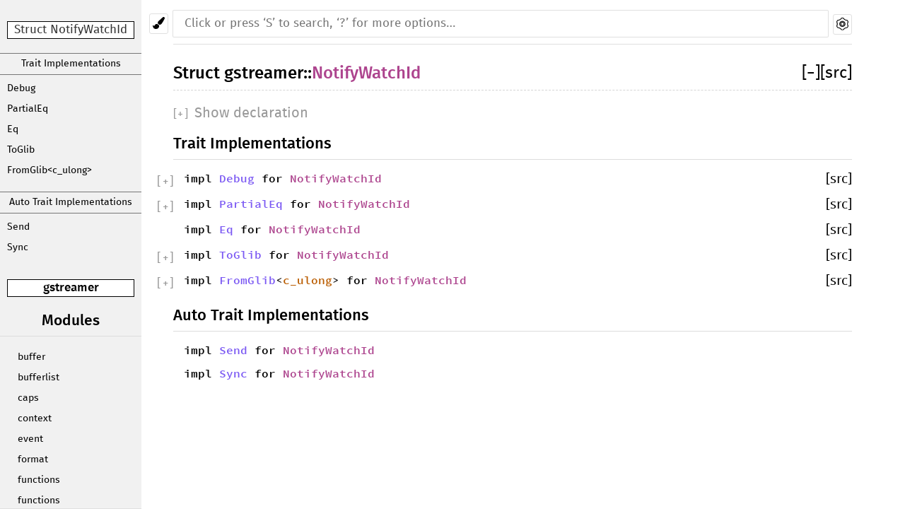

--- FILE ---
content_type: text/html; charset=utf-8
request_url: http://sdroege.github.io/rustdoc/gstreamer/gstreamer/struct.NotifyWatchId.html
body_size: 2812
content:
<!DOCTYPE html><html lang="en"><head><meta charset="utf-8"><meta name="viewport" content="width=device-width, initial-scale=1.0"><meta name="generator" content="rustdoc"><meta name="description" content="API documentation for the Rust `NotifyWatchId` struct in crate `gstreamer`."><meta name="keywords" content="rust, rustlang, rust-lang, NotifyWatchId"><title>gstreamer::NotifyWatchId - Rust</title><link rel="stylesheet" type="text/css" href="../normalize.css"><link rel="stylesheet" type="text/css" href="../rustdoc.css" id="mainThemeStyle"><link rel="stylesheet" type="text/css" href="../dark.css"><link rel="stylesheet" type="text/css" href="../light.css" id="themeStyle"><script src="../storage.js"></script></head><body class="rustdoc struct"><!--[if lte IE 8]><div class="warning">This old browser is unsupported and will most likely display funky things.</div><![endif]--><nav class="sidebar"><div class="sidebar-menu">&#9776;</div><p class='location'>Struct NotifyWatchId</p><div class="sidebar-elems"><div class="block items"><a class="sidebar-title" href="#implementations">Trait Implementations</a><div class="sidebar-links"><a href="#impl-Debug">Debug</a><a href="#impl-PartialEq">PartialEq</a><a href="#impl-Eq">Eq</a><a href="#impl-ToGlib">ToGlib</a><a href="#impl-FromGlib%3Cc_ulong%3E">FromGlib&lt;c_ulong&gt;</a></div><a class="sidebar-title" href="#synthetic-implementations">Auto Trait Implementations</a><div class="sidebar-links"><a href="#impl-Send">Send</a><a href="#impl-Sync">Sync</a></div></div><p class='location'><a href='index.html'>gstreamer</a></p><script>window.sidebarCurrent = {name: 'NotifyWatchId', ty: 'struct', relpath: ''};</script><script defer src="sidebar-items.js"></script></div></nav><div class="theme-picker"><button id="theme-picker" aria-label="Pick another theme!"><img src="../brush.svg" width="18" alt="Pick another theme!"></button><div id="theme-choices"></div></div><script src="../theme.js"></script><nav class="sub"><form class="search-form js-only"><div class="search-container"><input class="search-input" name="search" autocomplete="off" placeholder="Click or press ‘S’ to search, ‘?’ for more options…" type="search"><a id="settings-menu" href="../settings.html"><img src="../wheel.svg" width="18" alt="Change settings"></a></div></form></nav><section id="main" class="content"><h1 class='fqn'><span class='in-band'>Struct <a href='index.html'>gstreamer</a>::<wbr><a class="struct" href=''>NotifyWatchId</a></span><span class='out-of-band'><span id='render-detail'><a id="toggle-all-docs" href="javascript:void(0)" title="collapse all docs">[<span class='inner'>&#x2212;</span>]</a></span><a class='srclink' href='../src/gstreamer/element.rs.html#76' title='goto source code'>[src]</a></span></h1><div class="docblock type-decl"><pre class='rust struct'>pub struct NotifyWatchId(_);</pre></div>
                <h2 id='implementations' class='small-section-header'>
                  Trait Implementations<a href='#implementations' class='anchor'></a>
                </h2>
                <div id='implementations-list'><h3 id='impl-Debug' class='impl'><span class='in-band'><table class='table-display'><tbody><tr><td><code>impl <a class="trait" href="https://doc.rust-lang.org/nightly/core/fmt/trait.Debug.html" title="trait core::fmt::Debug">Debug</a> for <a class="struct" href="../gstreamer/struct.NotifyWatchId.html" title="struct gstreamer::NotifyWatchId">NotifyWatchId</a></code><a href='#impl-Debug' class='anchor'></a></span></td><td><span class='out-of-band'><div class='ghost'></div><a class='srclink' href='../src/gstreamer/element.rs.html#75' title='goto source code'>[src]</a></span></td></tr></tbody></table></h3><div class='impl-items'><h4 id='method.fmt' class="method"><span id='fmt.v' class='invisible'><table class='table-display'><tbody><tr><td><code>fn <a href='https://doc.rust-lang.org/nightly/core/fmt/trait.Debug.html#tymethod.fmt' class='fnname'>fmt</a>(&amp;self, f: &amp;mut <a class="struct" href="https://doc.rust-lang.org/nightly/core/fmt/struct.Formatter.html" title="struct core::fmt::Formatter">Formatter</a>) -&gt; <a class="type" href="https://doc.rust-lang.org/nightly/core/fmt/type.Result.html" title="type core::fmt::Result">Result</a></code></span></td><td><span class='out-of-band'><div class='ghost'></div><a class='srclink' href='../src/gstreamer/element.rs.html#75' title='goto source code'>[src]</a></td></tr></tbody></table></span></h4><div class='docblock'><p>Formats the value using the given formatter. <a href="https://doc.rust-lang.org/nightly/core/fmt/trait.Debug.html#tymethod.fmt">Read more</a></p>
</div></div><h3 id='impl-PartialEq' class='impl'><span class='in-band'><table class='table-display'><tbody><tr><td><code>impl <a class="trait" href="https://doc.rust-lang.org/nightly/core/cmp/trait.PartialEq.html" title="trait core::cmp::PartialEq">PartialEq</a> for <a class="struct" href="../gstreamer/struct.NotifyWatchId.html" title="struct gstreamer::NotifyWatchId">NotifyWatchId</a></code><a href='#impl-PartialEq' class='anchor'></a></span></td><td><span class='out-of-band'><div class='ghost'></div><a class='srclink' href='../src/gstreamer/element.rs.html#75' title='goto source code'>[src]</a></span></td></tr></tbody></table></h3><div class='impl-items'><h4 id='method.eq' class="method"><span id='eq.v' class='invisible'><table class='table-display'><tbody><tr><td><code>fn <a href='https://doc.rust-lang.org/nightly/core/cmp/trait.PartialEq.html#tymethod.eq' class='fnname'>eq</a>(&amp;self, other: &amp;<a class="struct" href="../gstreamer/struct.NotifyWatchId.html" title="struct gstreamer::NotifyWatchId">NotifyWatchId</a>) -&gt; <a class="primitive" href="https://doc.rust-lang.org/nightly/std/primitive.bool.html">bool</a></code></span></td><td><span class='out-of-band'><div class='ghost'></div><a class='srclink' href='../src/gstreamer/element.rs.html#75' title='goto source code'>[src]</a></td></tr></tbody></table></span></h4><div class='docblock'><p>This method tests for <code>self</code> and <code>other</code> values to be equal, and is used by <code>==</code>. <a href="https://doc.rust-lang.org/nightly/core/cmp/trait.PartialEq.html#tymethod.eq">Read more</a></p>
</div><h4 id='method.ne' class="method"><span id='ne.v' class='invisible'><table class='table-display'><tbody><tr><td><code>fn <a href='https://doc.rust-lang.org/nightly/core/cmp/trait.PartialEq.html#method.ne' class='fnname'>ne</a>(&amp;self, other: &amp;<a class="struct" href="../gstreamer/struct.NotifyWatchId.html" title="struct gstreamer::NotifyWatchId">NotifyWatchId</a>) -&gt; <a class="primitive" href="https://doc.rust-lang.org/nightly/std/primitive.bool.html">bool</a></code></span></td><td><span class='out-of-band'><div class='ghost'></div><a class='srclink' href='../src/gstreamer/element.rs.html#75' title='goto source code'>[src]</a></td></tr></tbody></table></span></h4><div class='docblock'><p>This method tests for <code>!=</code>.</p>
</div></div><h3 id='impl-Eq' class='impl'><span class='in-band'><table class='table-display'><tbody><tr><td><code>impl <a class="trait" href="https://doc.rust-lang.org/nightly/core/cmp/trait.Eq.html" title="trait core::cmp::Eq">Eq</a> for <a class="struct" href="../gstreamer/struct.NotifyWatchId.html" title="struct gstreamer::NotifyWatchId">NotifyWatchId</a></code><a href='#impl-Eq' class='anchor'></a></span></td><td><span class='out-of-band'><div class='ghost'></div><a class='srclink' href='../src/gstreamer/element.rs.html#75' title='goto source code'>[src]</a></span></td></tr></tbody></table></h3><div class='impl-items'></div><h3 id='impl-ToGlib' class='impl'><span class='in-band'><table class='table-display'><tbody><tr><td><code>impl <a class="trait" href="../glib/translate/trait.ToGlib.html" title="trait glib::translate::ToGlib">ToGlib</a> for <a class="struct" href="../gstreamer/struct.NotifyWatchId.html" title="struct gstreamer::NotifyWatchId">NotifyWatchId</a></code><a href='#impl-ToGlib' class='anchor'></a></span></td><td><span class='out-of-band'><div class='ghost'></div><a class='srclink' href='../src/gstreamer/element.rs.html#78-84' title='goto source code'>[src]</a></span></td></tr></tbody></table></h3><div class='impl-items'><h4 id='associatedtype.GlibType' class="type"><span id='GlibType.t' class='invisible'><code>type <a href='../glib/translate/trait.ToGlib.html#associatedtype.GlibType' class="type">GlibType</a> = <a class="type" href="../libc/unix/notbsd/linux/other/b64/not_x32/type.c_ulong.html" title="type libc::unix::notbsd::linux::other::b64::not_x32::c_ulong">c_ulong</a></code></span></h4>
<h4 id='method.to_glib' class="method"><span id='to_glib.v' class='invisible'><table class='table-display'><tbody><tr><td><code>fn <a href='../glib/translate/trait.ToGlib.html#tymethod.to_glib' class='fnname'>to_glib</a>(&amp;self) -&gt; <a class="type" href="../libc/unix/notbsd/linux/other/b64/not_x32/type.c_ulong.html" title="type libc::unix::notbsd::linux::other::b64::not_x32::c_ulong">c_ulong</a></code></span></td><td><span class='out-of-band'><div class='ghost'></div><a class='srclink' href='../src/gstreamer/element.rs.html#81-83' title='goto source code'>[src]</a></td></tr></tbody></table></span></h4></div><h3 id='impl-FromGlib%3Cc_ulong%3E' class='impl'><span class='in-band'><table class='table-display'><tbody><tr><td><code>impl <a class="trait" href="../glib/translate/trait.FromGlib.html" title="trait glib::translate::FromGlib">FromGlib</a>&lt;<a class="type" href="../libc/unix/notbsd/linux/other/b64/not_x32/type.c_ulong.html" title="type libc::unix::notbsd::linux::other::b64::not_x32::c_ulong">c_ulong</a>&gt; for <a class="struct" href="../gstreamer/struct.NotifyWatchId.html" title="struct gstreamer::NotifyWatchId">NotifyWatchId</a></code><a href='#impl-FromGlib%3Cc_ulong%3E' class='anchor'></a></span></td><td><span class='out-of-band'><div class='ghost'></div><a class='srclink' href='../src/gstreamer/element.rs.html#86-92' title='goto source code'>[src]</a></span></td></tr></tbody></table></h3><div class='impl-items'><h4 id='method.from_glib' class="method"><span id='from_glib.v' class='invisible'><table class='table-display'><tbody><tr><td><code>fn <a href='../glib/translate/trait.FromGlib.html#tymethod.from_glib' class='fnname'>from_glib</a>(val: <a class="type" href="../libc/unix/notbsd/linux/other/b64/not_x32/type.c_ulong.html" title="type libc::unix::notbsd::linux::other::b64::not_x32::c_ulong">c_ulong</a>) -&gt; <a class="struct" href="../gstreamer/struct.NotifyWatchId.html" title="struct gstreamer::NotifyWatchId">NotifyWatchId</a></code></span></td><td><span class='out-of-band'><div class='ghost'></div><a class='srclink' href='../src/gstreamer/element.rs.html#87-91' title='goto source code'>[src]</a></td></tr></tbody></table></span></h4></div></div>
                <h2 id='synthetic-implementations' class='small-section-header'>
                  Auto Trait Implementations<a href='#synthetic-implementations' class='anchor'></a>
                </h2>
                <div id='synthetic-implementations-list'>
            <h3 id='impl-Send' class='impl'><span class='in-band'><table class='table-display'><tbody><tr><td><code>impl <a class="trait" href="https://doc.rust-lang.org/nightly/core/marker/trait.Send.html" title="trait core::marker::Send">Send</a> for <a class="struct" href="../gstreamer/struct.NotifyWatchId.html" title="struct gstreamer::NotifyWatchId">NotifyWatchId</a></code><a href='#impl-Send' class='anchor'></a></span></td><td><span class='out-of-band'></span></td></tr></tbody></table></h3><div class='impl-items'></div><h3 id='impl-Sync' class='impl'><span class='in-band'><table class='table-display'><tbody><tr><td><code>impl <a class="trait" href="https://doc.rust-lang.org/nightly/core/marker/trait.Sync.html" title="trait core::marker::Sync">Sync</a> for <a class="struct" href="../gstreamer/struct.NotifyWatchId.html" title="struct gstreamer::NotifyWatchId">NotifyWatchId</a></code><a href='#impl-Sync' class='anchor'></a></span></td><td><span class='out-of-band'></span></td></tr></tbody></table></h3><div class='impl-items'></div></div></section><section id="search" class="content hidden"></section><section class="footer"></section><aside id="help" class="hidden"><div><h1 class="hidden">Help</h1><div class="shortcuts"><h2>Keyboard Shortcuts</h2><dl><dt><kbd>?</kbd></dt><dd>Show this help dialog</dd><dt><kbd>S</kbd></dt><dd>Focus the search field</dd><dt><kbd>↑</kbd></dt><dd>Move up in search results</dd><dt><kbd>↓</kbd></dt><dd>Move down in search results</dd><dt><kbd>↹</kbd></dt><dd>Switch tab</dd><dt><kbd>&#9166;</kbd></dt><dd>Go to active search result</dd><dt><kbd>+</kbd></dt><dd>Expand all sections</dd><dt><kbd>-</kbd></dt><dd>Collapse all sections</dd></dl></div><div class="infos"><h2>Search Tricks</h2><p>Prefix searches with a type followed by a colon (e.g. <code>fn:</code>) to restrict the search to a given type.</p><p>Accepted types are: <code>fn</code>, <code>mod</code>, <code>struct</code>, <code>enum</code>, <code>trait</code>, <code>type</code>, <code>macro</code>, and <code>const</code>.</p><p>Search functions by type signature (e.g. <code>vec -> usize</code> or <code>* -> vec</code>)</p><p>Search multiple things at once by splitting your query with comma (e.g. <code>str,u8</code> or <code>String,struct:Vec,test</code>)</p></div></div></aside><script>window.rootPath = "../";window.currentCrate = "gstreamer";</script><script src="../aliases.js"></script><script src="../main.js"></script><script defer src="../search-index.js"></script></body></html>

--- FILE ---
content_type: text/css; charset=utf-8
request_url: http://sdroege.github.io/rustdoc/gstreamer/light.css
body_size: 2386
content:
/**
 * Copyright 2015 The Rust Project Developers. See the COPYRIGHT
 * file at the top-level directory of this distribution and at
 * http://rust-lang.org/COPYRIGHT.
 *
 * Licensed under the Apache License, Version 2.0 <LICENSE-APACHE or
 * http://www.apache.org/licenses/LICENSE-2.0> or the MIT license
 * <LICENSE-MIT or http://opensource.org/licenses/MIT>, at your
 * option. This file may not be copied, modified, or distributed
 * except according to those terms.
 */

/* General structure and fonts */

body {
	background-color: white;
	color: black;
}

h1, h2, h3:not(.impl):not(.method):not(.type):not(.tymethod), h4:not(.method):not(.type):not(.tymethod) {
	color: black;
}
h1.fqn {
	border-bottom-color: #D5D5D5;
}
h2, h3:not(.impl):not(.method):not(.type):not(.tymethod), h4:not(.method):not(.type):not(.tymethod) {
	border-bottom-color: #DDDDDD;
}

.in-band {
	background-color: white;
}

.invisible {
	background: rgba(0, 0, 0, 0);
}

.docblock p > code, .docblock-short p > code {
	background-color: #F5F5F5;
}
pre {
	background-color: #F5F5F5;
}

.sidebar {
	background-color: #F1F1F1;
}

.sidebar .current {
	background-color: #fff;
}

.source .sidebar {
	background-color: #fff;
}

.sidebar .location {
	border-color: #000;
	background-color: #fff;
	color: #333;
}

.sidebar .version {
	border-bottom-color: #DDD;
}

.sidebar-title {
	border-top-color: #777;
	border-bottom-color: #777;
}

.block a:hover {
	background: #F5F5F5;
}

.line-numbers span { color: #c67e2d; }
.line-numbers .line-highlighted {
	background-color: #f6fdb0 !important;
}

.docblock h1, .docblock h2, .docblock h3, .docblock h4, .docblock h5 {
	border-bottom-color: #DDD;
}

.docblock table {
	border-color: #ddd;
}

.docblock table td {
	border-top-color: #ddd;
	border-bottom-color: #ddd;
}

.docblock table th {
	border-top-color: #ddd;
	border-bottom-color: #ddd;
}

:target { background: #FDFFD3; }

:target > .in-band {
	background: #FDFFD3;
}

.content .method .where,
.content .fn .where,
.content .where.fmt-newline {
	color: #4E4C4C;
}

.content .highlighted {
	color: #000 !important;
	background-color: #ccc;
}
.content .highlighted a, .content .highlighted span { color: #000 !important; }
.content .highlighted.trait { background-color: #c7b6ff; }
.content .highlighted.mod,
.content .highlighted.externcrate { background-color: #afc6e4; }
.content .highlighted.enum { background-color: #b4d1b9; }
.content .highlighted.struct { background-color: #e7b1a0; }
.content .highlighted.union { background-color: #b7bd49; }
.content .highlighted.fn,
.content .highlighted.method,
.content .highlighted.tymethod { background-color: #c6afb3; }
.content .highlighted.type { background-color: #ffc891; }
.content .highlighted.foreigntype { background-color: #f5c4ff; }
.content .highlighted.macro { background-color: #8ce488; }
.content .highlighted.constant,
.content .highlighted.static { background-color: #c3e0ff; }
.content .highlighted.primitive { background-color: #9aecff; }
.content .highlighted.keyword { background-color: #f99650; }

.content span.enum, .content a.enum, .block a.current.enum { color: #508157; }
.content span.struct, .content a.struct, .block a.current.struct { color: #ad448e; }
.content span.type, .content a.type, .block a.current.type { color: #ba5d00; }
.content span.foreigntype, .content a.foreigntype, .block a.current.foreigntype { color: #cd00e2; }
.content span.macro, .content a.macro, .block a.current.macro { color: #068000; }
.content span.union, .content a.union, .block a.current.union { color: #767b27; }
.content span.constant, .content a.constant, .block a.current.constant,
.content span.static, .content a.static, .block a.current.static { color: #546e8a; }
.content span.primitive, .content a.primitive, .block a.current.primitive { color: #2c8093; }
.content span.externcrate,
.content span.mod, .content a.mod, .block a.current.mod { color: #4d76ae; }
.content span.trait, .content a.trait, .block a.current.trait { color: #7c5af3; }
.content span.fn, .content a.fn, .block a.current.fn,
.content span.method, .content a.method, .block a.current.method,
.content span.tymethod, .content a.tymethod, .block a.current.tymethod,
.content .fnname { color: #9a6e31; }
.content span.keyword, .content a.keyword, .block a.current.keyword { color: #de5249; }

pre.rust .comment { color: #8E908C; }
pre.rust .doccomment { color: #4D4D4C; }

nav {
	border-bottom-color: #e0e0e0;
}
nav.main .current {
	border-top-color: #000;
	border-bottom-color: #000;
}
nav.main .separator {
	border: 1px solid #000;
}
a {
	color: #000;
}

.docblock a:not(.srclink):not(.test-arrow), .docblock-short a:not(.srclink):not(.test-arrow),
.stability a {
	color: #3873AD;
}

a.test-arrow {
	color: #f5f5f5;
}

.collapse-toggle {
	color: #999;
}

.search-input {
	color: #555;
	box-shadow: 0 0 0 1px #e0e0e0, 0 0 0 2px transparent;
	background-color: white;
}

.search-input:focus {
	border-color: #66afe9;
}

.stab.unstable { background: #FFF5D6; border-color: #FFC600; }
.stab.deprecated { background: #F3DFFF; border-color: #7F0087; }
.stab.portability { background: #C4ECFF; border-color: #7BA5DB; }

.module-item .stab {
	color: #000;
}

#help > div {
	background: #e9e9e9;
	border-color: #bfbfbf;
}

.since {
	color: grey;
}

tr.result span.primitive::after, tr.result span.keyword::after {
	color: black;
}

.line-numbers :target { background-color: transparent; }

/* Code highlighting */
pre.rust .kw { color: #8959A8; }
pre.rust .kw-2, pre.rust .prelude-ty { color: #4271AE; }
pre.rust .number, pre.rust .string { color: #718C00; }
pre.rust .self, pre.rust .bool-val, pre.rust .prelude-val,
pre.rust .attribute, pre.rust .attribute .ident { color: #C82829; }
pre.rust .macro, pre.rust .macro-nonterminal { color: #3E999F; }
pre.rust .lifetime { color: #B76514; }
pre.rust .question-mark {
	color: #ff9011;
}

a.test-arrow {
	background-color: rgba(78, 139, 202, 0.2);
}

a.test-arrow:hover{
	background-color: #4e8bca;
}

.toggle-label {
	color: #999;
}

:target > code {
	background: #FDFFD3;
}

pre.compile_fail {
	border-left: 2px solid rgba(255,0,0,.4);
}

pre.compile_fail:hover, .information:hover + pre.compile_fail {
	border-left: 2px solid #f00;
}

pre.ignore {
	border-left: 2px solid rgba(255,142,0,.4);
}

pre.ignore:hover, .information:hover + pre.ignore {
	border-left: 2px solid #ff9200;
}

.tooltip.compile_fail {
	color: rgba(255,0,0,.3);
}

.information > .compile_fail:hover {
	color: #f00;
}

.tooltip.ignore {
	color: rgba(255,142,0,.3);
}

.information > .ignore:hover {
	color: rgba(255,142,0,1);
}

.search-failed > a {
	color: #0089ff;
}

.tooltip .tooltiptext {
	background-color: black;
	color: #fff;
}

.tooltip .tooltiptext::after {
	border-color: transparent black transparent transparent;
}

.important-traits .tooltip .tooltiptext {
	background-color: white;
	color: black;
	border-color: black;
}

#titles > div {
	border-bottom-color:  #ccc;
}

#titles > div.selected {
	border-bottom-color: #0078ee;
}

#titles > div:hover {
	border-bottom-color: #0089ff;
}

#titles > div > div.count {
	color: #888;
}

.modal {
	background-color: rgba(0,0,0,0.3);
}

.modal-content {
	background-color: #eee;
	border-color: #999;
}

.modal-content > .close {
	background-color: #eee;
	border-color: #999;
}

.modal-content > .close:hover {
	background-color: #ff1f1f;
	color: white;
}

.modal-content > .whiter {
	background-color: #eee;
}

.modal-content > .close:hover + .whiter {
	background-color: #ff1f1f;
}

@media (max-width: 700px) {
	.sidebar-menu {
		background-color: #F1F1F1;
		border-bottom-color: #e0e0e0;
		border-right-color: #e0e0e0;
	}

	.sidebar-elems {
		background-color: #F1F1F1;
		border-right-color: #000;
	}

	#sidebar-filler {
		background-color: #F1F1F1;
		border-bottom-color: #e0e0e0;
	}
}

kbd {
	color: #000;
	background-color: #fafbfc;
	border-color: #d1d5da;
	border-bottom-color: #c6cbd1;
	box-shadow-color: #c6cbd1;
}

#theme-picker, #settings-menu {
	border-color: #e0e0e0;
	background-color: #fff;
}

#theme-picker:hover, #theme-picker:focus,
#settings-menu:hover, #settings-menu:focus {
	border-color: #717171;
}

#theme-choices {
	border-color: #ccc;
	background-color: #fff;
}

#theme-choices > button:not(:first-child) {
	border-top-color: #e0e0e0;
}

#theme-choices > button:hover, #theme-choices > button:focus {
	background-color: #eee;
}

@media (max-width: 700px) {
	#theme-picker {
		background: #fff;
	}
}

#all-types {
	background-color: #fff;
}
#all-types:hover {
	background-color: #f9f9f9;
}

.search-results td span.alias {
	color: #000;
}
.search-results td span.grey {
	color: #999;
}

--- FILE ---
content_type: application/javascript; charset=utf-8
request_url: http://sdroege.github.io/rustdoc/gstreamer/gstreamer/sidebar-items.js
body_size: 5407
content:
initSidebarItems({"constant":[["BUFFER_OFFSET_NONE",""],["CLOCK_TIME_NONE",""],["FORMAT_PERCENT_MAX",""],["FORMAT_PERCENT_SCALE",""],["MSECOND",""],["MSECOND_VAL",""],["NSECOND",""],["NSECOND_VAL",""],["SECOND",""],["SECOND_VAL",""],["USECOND",""],["USECOND_VAL",""]],"enum":[["BufferingMode","The different types of buffering methods."],["BusSyncReply","The result values for a GstBusSyncHandler."],["CapsIntersectMode","Modes of caps intersection"],["ClockError",""],["ClockReturn","The return value of a clock operation."],["ClockSuccess",""],["ClockType","The different kind of clocks."],["CoreError","Core errors are errors inside the core GStreamer library."],["DebugLevel","The level defines the importance of a debugging message. The more important a message is, the greater the probability that the debugging system outputs it."],["ElementMessageType",""],["EventType","`EventType` lists the standard event types that can be sent in a pipeline."],["FlowError",""],["FlowReturn","The result of passing data to a pad."],["FlowSuccess",""],["Format","Standard predefined formats"],["IteratorError",""],["LibraryError","Library errors are for errors from the library being used by elements (initializing, finalizing, settings, ...)"],["PadDirection","The direction of a pad."],["PadLinkError",""],["PadLinkReturn","Result values from gst_pad_link and friends."],["PadMode","The status of a GstPad. After activating a pad, which usually happens when the parent element goes from READY to PAUSED, the GstPadMode defines if the pad operates in push or pull mode."],["PadPresence","Indicates when this pad will become available."],["PadProbeData",""],["PadProbeReturn","Different return values for the `GstPadProbeCallback`."],["ParseError","The different parsing errors that can occur."],["PluginError","The plugin loading errors"],["ProgressType","The type of a `MessageType::Progress`. The progress messages inform the application of the status of asynchronous tasks."],["PromiseResult","The result of a `Promise`"],["QOSType","The different types of QoS events that can be given to the `Event::new_qos` method."],["Rank","Element priority ranks. Defines the order in which the autoplugger (or similar rank-picking mechanisms, such as e.g. `Element::make_from_uri`) will choose this element over an alternative one with the same function."],["ResourceError","Resource errors are for any resource used by an element: memory, files, network connections, process space, ... They're typically used by source and sink elements."],["SeekType","The different types of seek events. When constructing a seek event with `Event::new_seek` or when doing gst_segment_do_seek ()."],["State","The possible states an element can be in. States can be changed using `ElementExt::set_state` and checked using `ElementExt::get_state`."],["StateChange","These are the different state changes an element goes through. `State::Null` ⇒ `State::Playing` is called an upwards state change and `State::Playing` ⇒ `State::Null` a downwards state change."],["StateChangeReturn","The possible return values from a state change function such as `ElementExt::set_state`. Only `StateChangeReturn::Failure` is a real failure."],["StateChangeSuccess",""],["StreamError","Stream errors are for anything related to the stream being processed: format errors, media type errors, ... They're typically used by decoders, demuxers, converters, ..."],["StreamStatusType","The type of a `MessageType::StreamStatus`. The stream status messages inform the application of new streaming threads and their status."],["StructureChangeType","The type of a `MessageType::StructureChange`."],["TagError",""],["TagMergeMode","The different tag merging modes are basically replace, overwrite and append, but they can be seen from two directions. Given two taglists: (A) the tags already in the element and (B) the ones that are supplied to the element ( e.g. via `TagSetter::merge_tags` / `TagSetter::add_tags` or a `EventType::Tag`), how are these tags merged? In the table below this is shown for the cases that a tag exists in the list (A) or does not exists (!A) and combinations thereof."],["TaskState","The different states a task can be in"],["TocEntryType","The different types of TOC entries (see `TocEntry`)."],["TocLoopType","How a `TocEntry` should be repeated. By default, entries are played a single time."],["TocScope","The scope of a TOC."],["Type","A GLib or GLib-based library type"],["TypeFindProbability","The probability of the typefind function. Higher values have more certainty in doing a reliable typefind."],["URIError","Different URI-related errors that can occur."],["URIType","The different types of URI direction."]],"fn":[["debug_add_ring_buffer_logger",""],["debug_bin_to_dot_data",""],["debug_bin_to_dot_file",""],["debug_bin_to_dot_file_with_ts",""],["debug_get_default_threshold",""],["debug_get_stack_trace",""],["debug_is_active",""],["debug_is_colored",""],["debug_print_stack_trace",""],["debug_remove_ring_buffer_logger",""],["debug_ring_buffer_logger_get_logs",""],["debug_set_active",""],["debug_set_colored",""],["debug_set_default_threshold",""],["debug_set_threshold_for_name",""],["debug_set_threshold_from_string",""],["debug_unset_threshold_for_name",""],["deinit",""],["get_main_executable_path",""],["init",""],["parse_bin_from_description",""],["parse_launch",""],["parse_launchv",""],["update_registry",""],["util_get_timestamp",""],["version",""],["version_string",""]],"macro":[["gst_debug",""],["gst_element_error",""],["gst_element_info",""],["gst_element_warning",""],["gst_error",""],["gst_error_msg",""],["gst_fixme",""],["gst_info",""],["gst_log",""],["gst_log_with_level",""],["gst_memdump",""],["gst_trace",""],["gst_warning",""]],"mod":[["buffer",""],["bufferlist",""],["caps",""],["context",""],["event",""],["format",""],["functions",""],["functions",""],["message",""],["miniobject",""],["prelude",""],["query",""],["sample",""],["stream_collection",""],["structure",""],["tags",""],["toc",""]],"struct":[["Array",""],["Bin","`Bin` is an element that can contain other `Element`, allowing them to be managed as a group. Pads from the child elements can be ghosted to the bin, see `GhostPad`. This makes the bin look like any other elements and enables creation of higher-level abstraction elements."],["Bitmask",""],["BufferCopyFlags",""],["BufferFlags",""],["BufferPool","A `BufferPool` is an object that can be used to pre-allocate and recycle buffers of the same size and with the same properties."],["BufferPoolAcquireFlags",""],["BufferPoolAcquireParams",""],["BufferPoolConfig",""],["Bus","The `Bus` is an object responsible for delivering `Message` packets in a first-in first-out way from the streaming threads (see `Task`) to the application."],["BusStream",""],["ChildProxy","This interface abstracts handling of property sets for elements with children. Imagine elements such as mixers or polyphonic generators. They all have multiple `Pad` or some kind of voice objects. Another use case are container elements like `Bin`. The element implementing the interface acts as a parent for those child objects."],["Clock","GStreamer uses a global clock to synchronize the plugins in a pipeline. Different clock implementations are possible by implementing this abstract base class or, more conveniently, by subclassing `SystemClock`."],["ClockId",""],["ClockTime",""],["Continue","Continue calling the closure in the future iterations or drop it."],["DateTime","Struct to store date, time and timezone information altogether. `DateTime` is refcounted and immutable."],["DebugCategory",""],["DebugColorFlags",""],["DebugGraphDetails",""],["Device","`Device` are objects representing a device, they contain relevant metadata about the device, such as its class and the `Caps` representing the media types it can produce or handle."],["DeviceMonitor","Applications should create a `DeviceMonitor` when they want to probe, list and monitor devices of a specific type. The `DeviceMonitor` will create the appropriate `DeviceProvider` objects and manage them. It will then post messages on its `Bus` for devices that have been added and removed."],["DeviceProvider","A `DeviceProvider` subclass is provided by a plugin that handles devices if there is a way to programatically list connected devices. It can also optionally provide updates to the list of connected devices."],["DeviceProviderFactory","`DeviceProviderFactory` is used to create instances of device providers. A GstDeviceProviderfactory can be added to a `Plugin` as it is also a `PluginFeature`."],["ELEMENT_METADATA_AUTHOR",""],["ELEMENT_METADATA_DESCRIPTION",""],["ELEMENT_METADATA_DOC_URI",""],["ELEMENT_METADATA_ICON_NAME",""],["ELEMENT_METADATA_KLASS",""],["ELEMENT_METADATA_LONGNAME",""],["Element","GstElement is the abstract base class needed to construct an element that can be used in a GStreamer pipeline. Please refer to the plugin writers guide for more information on creating `Element` subclasses."],["ElementFactory","`ElementFactory` is used to create instances of elements. A GstElementFactory can be added to a `Plugin` as it is also a `PluginFeature`."],["ElementFlags",""],["Error","A generic error capable of representing various error domains (types)."],["ErrorMessage",""],["FormattedSegment",""],["Fraction",""],["FractionRange",""],["GhostPad","GhostPads are useful when organizing pipelines with `Bin` like elements. The idea here is to create hierarchical element graphs. The bin element contains a sub-graph. Now one would like to treat the bin-element like any other `Element`. This is where GhostPads come into play. A GhostPad acts as a proxy for another pad. Thus the bin can have sink and source ghost-pads that are associated with sink and source pads of the child elements."],["IntRange",""],["Iterator",""],["List",""],["NotifyWatchId",""],["Object","`Object` provides a root for the object hierarchy tree filed in by the GStreamer library. It is currently a thin wrapper on top of `gobject::InitiallyUnowned`. It is an abstract class that is not very usable on its own."],["Pad","A `Element` is linked to other elements via \"pads\", which are extremely light-weight generic link points."],["PadLinkCheck",""],["PadLinkSuccess",""],["PadProbeId",""],["PadProbeInfo",""],["PadProbeType",""],["PadTemplate","Padtemplates describe the possible media types a pad or an elementfactory can handle. This allows for both inspection of handled types before loading the element plugin as well as identifying pads on elements that are not yet created (request or sometimes pads)."],["ParseContext","Opaque structure."],["ParseFlags",""],["Pipeline","A `Pipeline` is a special `Bin` used as the toplevel container for the filter graph. The `Pipeline` will manage the selection and distribution of a global `Clock` as well as provide a `Bus` to the application."],["Plugin","GStreamer is extensible, so `Element` instances can be loaded at runtime. A plugin system can provide one or more of the basic `<application>`GStreamer`</application>` `PluginFeature` subclasses."],["PluginDependencyFlags",""],["PluginFeature","This is a base class for anything that can be added to a `Plugin`."],["Preset","This interface offers methods to query and manipulate parameter preset sets. A preset is a bunch of property settings, together with meta data and a name. The name of a preset serves as key for subsequent method calls to manipulate single presets. All instances of one type will share the list of presets. The list is created on demand, if presets are not used, the list is not created."],["Promise","The `Promise` object implements the container for values that may be available later. i.e. a Future or a Promise in https://en.wikipedia.org/wiki/Futures_and_promises`</ulink>` As with all Future/Promise-like functionality, there is the concept of the producer of the value and the consumer of the value."],["ProxyPad","Implements"],["Registry","One registry holds the metadata of a set of plugins."],["SchedulingFlags",""],["SeekFlags",""],["SegmentFlags",""],["SliceTypeFind",""],["StackTraceFlags",""],["StateChangeError",""],["StaticCaps","Datastructure to initialize `Caps` from a string description usually used in conjunction with GST_STATIC_CAPS() and `StaticCaps::get` to instantiate a `Caps`."],["StaticPadTemplate","Structure describing the `StaticPadTemplate`."],["Stream","A high-level object representing a single stream. It might be backed, or not, by an actual flow of data in a pipeline (`Pad`)."],["StreamCollection","A collection of `Stream` that are available."],["StreamFlags",""],["StreamType",""],["SystemClock","The GStreamer core provides a GstSystemClock based on the system time. Asynchronous callbacks are scheduled from an internal thread."],["TagSetter","Element interface that allows setting of media metadata."],["TocSetter","Element interface that allows setting of the TOC."],["TypeFind",""],["TypeFindFactory","These functions allow querying informations about registered typefind functions. How to create and register these functions is described in the section  \"Writing typefind functions\"`</link>`."],["TypedValue","A statically typed `Value`."],["URIHandler","The `URIHandler` is an interface that is implemented by Source and Sink `Element` to unify handling of URI."],["Value","A generic value capable of carrying various types."]],"trait":[["BinExt","Trait containing all `Bin` methods."],["BinExtManual",""],["BufferPoolExt","Trait containing all `BufferPool` methods."],["BufferPoolExtManual",""],["Cast","Upcasting and downcasting support."],["ChildProxyExt","Trait containing all `ChildProxy` methods."],["ChildProxyExtManual",""],["ClockExt","Trait containing all `Clock` methods."],["ClockExtManual",""],["DeviceExt","Trait containing all `Device` methods."],["DeviceMonitorExt","Trait containing all `DeviceMonitor` methods."],["DeviceProviderExt","Trait containing all `DeviceProvider` methods."],["DeviceProviderExtManual",""],["ElementExt","Trait containing all `Element` methods."],["ElementExtManual",""],["GObjectExtManualGst",""],["GhostPadExt","Trait containing all `GhostPad` methods."],["GstObjectExt","Trait containing all `Object` methods."],["GstObjectExtManual",""],["GstValueExt",""],["IsA","Declares the \"is a\" relationship."],["IteratorImpl",""],["PadExt","Trait containing all `Pad` methods."],["PadExtManual",""],["PipelineExt","Trait containing all `Pipeline` methods."],["PluginFeatureExt","Trait containing all `PluginFeature` methods."],["PresetExt","Trait containing all `Preset` methods."],["ProxyPadExt","Trait containing all `ProxyPad` methods."],["StaticType","Types that are supported by GLib dynamic typing."],["SystemClockExt","Trait containing all `SystemClock` methods."],["TagSetterExt","Trait containing all `TagSetter` methods."],["TagSetterExtManual",""],["ToValue","Converts to `Value`."],["TocSetterExt","Trait containing all `TocSetter` methods."],["TypeFindImpl",""],["URIHandlerExt","Trait containing all `URIHandler` methods."],["UnixBusExtManual",""],["WindowsBusExtManual",""]],"type":[["ClockTimeDiff",""],["ElementFactoryListType",""],["Segment",""]]});